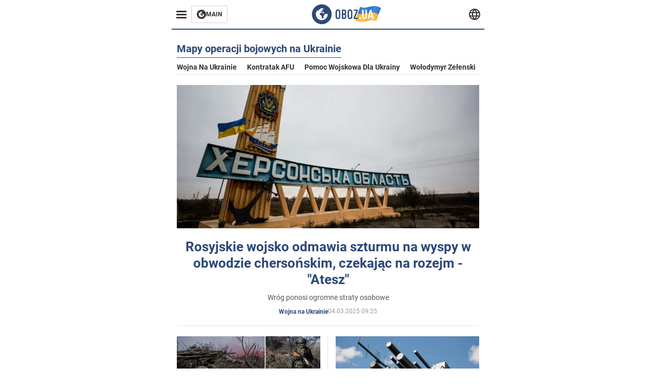

--- FILE ---
content_type: text/html; charset=utf-8
request_url: https://pol.obozrevatel.com/tag-maps-of-combat-operations-in-ukraine.html
body_size: 13857
content:
<!DOCTYPE html><html lang="pl"><head><meta charSet="utf-8"><meta name="viewport" content="width=device-width, initial-scale=1.0, maximum-scale=1"><meta name="theme-color" content="#161A26"><link rel="dns-prefetch" href="//securepubads.g.doubleclick.net"><link rel="preconnect" href="//securepubads.g.doubleclick.net"><link rel="dns-prefetch" href="//cm.g.doubleclick.net"><link rel="preconnect" href="//cm.g.doubleclick.net"><title>Mapy operacji bojowych na Ukrainie - latest news online, all publications | OBOZ.UA</title><meta name="description" content="Mapy operacji bojowych na Ukrainie - latest related news ✔️ Read the all publications on the OBOZ.UA website ✔️ Only relevant information"><meta property="og:type" content="website"><meta property="og:title" content="Mapy operacji bojowych na Ukrainie - latest news online, all publications | OBOZ.UA"><meta property="og:description" content="Mapy operacji bojowych na Ukrainie - latest related news ✔️ Read the all publications on the OBOZ.UA website ✔️ Only relevant information"><meta property="og:site_name" content="OBOZ.UA"><meta property="og:image" content="https://i2.obozrevatel.com/news/2000/1/1/default.jpg?size=2010x1050"><meta property="og:image:type" content="image/jpg"><meta property="og:image:width" content="2010px"><meta property="og:image:height" content="1050px"><meta property="og:url" content="https://pol.obozrevatel.com/tag-maps-of-combat-operations-in-ukraine.html"><meta name="twitter:card" content="summary_large_image"><meta name="twitter:title" content="Mapy operacji bojowych na Ukrainie - latest news online, all publications | OBOZ.UA"><meta name="twitter:description" content="Mapy operacji bojowych na Ukrainie - latest related news ✔️ Read the all publications on the OBOZ.UA website ✔️ Only relevant information"><meta name="twitter:image" content="https://i2.obozrevatel.com/news/2000/1/1/default.jpg?size=2010x1050"><meta name="twitter:dnt" content="on"><link rel="canonical" href="https://pol.obozrevatel.com/tag-maps-of-combat-operations-in-ukraine.html"><link rel="alternate" hrefLang="en" href="https://eng.obozrevatel.com/tag-maps-of-combat-operations-in-ukraine.html"><link rel="alternate" hrefLang="pl" href="https://pol.obozrevatel.com/tag-maps-of-combat-operations-in-ukraine.html"><script type="application/ld+json">{"@context":"https://schema.org","@type":"BreadcrumbList","itemListElement":[{"@type":"ListItem","position":1,"item":{"@id":"https://pol.obozrevatel.com/","name":"OBOZ.UA"}},{"@type":"ListItem","position":2,"item":{"@id":"https://pol.obozrevatel.com/tag-maps-of-combat-operations-in-ukraine.html","name":"Mapy operacji bojowych na Ukrainie"}}]}</script><script>var _Oboz_News_pageType = "Tag";</script><script>
                    var viewport = Math.floor(window.innerWidth / 50) * 50;
                    var notsyCmd = window.notsyCmd || [];
                    notsyCmd.push(function (){
                        window.notsyInit({
                            
                            "page":"section_main_desktop",
                            "targeting":[
                                ["pageType","tag"],
                                ["platform","desktop"],
                                ["language", "pl"],
                                ["domain", "pol.obozrevatel.com"],
                                ["viewport", viewport],
                                ["page_view_count", null],
                                ,
                                ,
                                ,
                                ,
                                ,
                            ].filter(Boolean)
                        })
                    })
                </script><link rel="preload" href="https://fonts.gstatic.com/s/roboto/v20/KFOkCnqEu92Fr1Mu51xMIzIFKw.woff2" as="font" type="font/woff2" crossOrigin="anonymous"><link rel="preload" href="https://fonts.gstatic.com/s/roboto/v20/KFOkCnqEu92Fr1Mu51xIIzI.woff2" as="font" type="font/woff2" crossOrigin="anonymous"><link rel="preload" href="https://fonts.gstatic.com/s/roboto/v20/KFOmCnqEu92Fr1Mu5mxKOzY.woff2" as="font" type="font/woff2" crossOrigin="anonymous"><link rel="preload" href="https://fonts.gstatic.com/s/roboto/v20/KFOmCnqEu92Fr1Mu4mxK.woff2" as="font" type="font/woff2" crossOrigin="anonymous"><link rel="preload" href="https://fonts.gstatic.com/s/roboto/v20/KFOlCnqEu92Fr1MmWUlfABc4EsA.woff2" as="font" type="font/woff2" crossOrigin="anonymous"><link rel="preload" href="https://fonts.gstatic.com/s/roboto/v20/KFOlCnqEu92Fr1MmWUlfBBc4.woff2" as="font" type="font/woff2" crossOrigin="anonymous"><link rel="preload" href="https://fonts.gstatic.com/s/ptsans/v16/jizaRExUiTo99u79D0KExQ.woff2" as="font" type="font/woff2" crossOrigin="anonymous"><link rel="preload" href="https://cdn2.obozrevatel.com/commons/index.min.css?v=965878200" as="style"><link rel="preload" href="https://cdn2.obozrevatel.com/commons/index.min.js?v=965878200" as="script"><link rel="preload" href="https://cdn2.obozrevatel.com/libs/lazyLoaderImage/index.min.js?v=965878200" as="script"><link rel="preload" href="https://securepubads.g.doubleclick.net/tag/js/gpt.js" as="script"><link rel="alternate" type="application/rss+xml" title="Obozrevatel | Najnowsze wiadomości" href="https://pol.obozrevatel.com/api/media/out/rss/lastnews.xml"><link rel="shortcut icon" href="https://cdn2.obozrevatel.com/img/favicons/favicon.ico" type="image/x-icon"><link rel="apple-touch-icon" href="https://cdn2.obozrevatel.com/img/favicons/favicon-72x72.png"><link rel="apple-touch-icon" sizes="96x96" href="https://cdn2.obozrevatel.com/img/favicons/favicon-96x96.png"><link rel="apple-touch-icon" sizes="128x128" href="https://cdn2.obozrevatel.com/img/favicons/favicon-128x128.png"><link rel="apple-touch-icon" sizes="144x144" href="https://cdn2.obozrevatel.com/img/favicons/favicon-144x144.png"><link rel="apple-touch-icon-precomposed" href="https://cdn2.obozrevatel.com/img/favicons/favicon-72x72.png"><link rel="apple-touch-icon-precomposed" sizes="96x96" href="https://cdn2.obozrevatel.com/img/favicons/favicon-96x96.png"><link rel="apple-touch-icon-precomposed" sizes="128x128" href="https://cdn2.obozrevatel.com/img/favicons/favicon-128x128.png"><link rel="apple-touch-icon-precomposed" sizes="144x144" href="https://cdn2.obozrevatel.com/img/favicons/favicon-144x144.png"><link rel="stylesheet" href="https://cdn2.obozrevatel.com/commons/index.min.css?v=965878200"><script>var _Oboz_Core_env = "production";var _Oboz_context = {"cookie":{"cookie":"","parsedCookie":{},"newCookie":{"oboz_trafficSource":{"value":"direct","options":{"path":"/","max-age":1800,"domain":".obozrevatel.com"}},"oboz_userPageViewCount":{"value":"1","options":{"path":"/","max-age":1800,"domain":".obozrevatel.com"}}}},"httpRequestHeaders":{"host":"pol.obozrevatel.com","x-request-id":"a7b22c4be6e30f2f177a61bdec323dd2","x-real-ip":"104.23.243.24","x-forwarded-for":"104.23.243.24","x-forwarded-host":"pol.obozrevatel.com","x-forwarded-port":"80","x-forwarded-proto":"http","x-forwarded-scheme":"http","x-scheme":"http","x-original-forwarded-for":"3.145.128.183","x-platform-device":"desktop","sec-fetch-site":"none","sec-fetch-mode":"navigate","accept-encoding":"gzip, br","sec-fetch-dest":"document","cf-ray":"9c1db615b93fc235-CMH","sec-fetch-user":"?1","pragma":"no-cache","cache-control":"no-cache","upgrade-insecure-requests":"1","user-agent":"Mozilla/5.0 (Macintosh; Intel Mac OS X 10_15_7) AppleWebKit/537.36 (KHTML, like Gecko) Chrome/131.0.0.0 Safari/537.36; ClaudeBot/1.0; +claudebot@anthropic.com)","accept":"text/html,application/xhtml+xml,application/xml;q=0.9,image/webp,image/apng,*/*;q=0.8,application/signed-exchange;v=b3;q=0.9","cdn-loop":"cloudflare; loops=1","cf-connecting-ip":"3.145.128.183","cf-ipcountry":"US","cf-visitor":"{\"scheme\":\"https\"}"},"langCode":"pl","languages":[],"platform":"desktop","url":"https://pol.obozrevatel.com/tag-maps-of-combat-operations-in-ukraine.html","defaultLangCode":"en","isAmp":false,"domain":"media","ampUrl":"","homeUrl":"https://pol.obozrevatel.com/","homeUrlDefault":"https://pol.obozrevatel.com/","pageUrls":{"en":{"url":"https://eng.obozrevatel.com/tag-maps-of-combat-operations-in-ukraine.html","rssLastNews":"https://eng.obozrevatel.com/api/media/out/rss/lastnews.xml"},"pl":{"url":"https://pol.obozrevatel.com/tag-maps-of-combat-operations-in-ukraine.html","rssLastNews":"https://pol.obozrevatel.com/api/media/out/rss/lastnews.xml"}}};</script></head><body><noscript><iframe height="0" width="0" style="display:none;visibility:hidden" src="https://www.googletagmanager.com/ns.html?id=GTM-5ZV62SC"></iframe></noscript><svg display="none"><symbol id="common-views" viewBox="-2 -2 32 21"><path fill="currentColor" d="M14,0C6.3,0,0,4.7,0,10.7a5.4,5.4,0,0,0,.3,1.9C1.2,8.8,5,5.7,10.1,4.5A7.2,7.2,0,0,0,7.4,10,6.8,6.8,0,0,0,14,17a6.8,6.8,0,0,0,6.6-7,7.3,7.3,0,0,0-2.5-5.5c4.9,1.1,8.8,4.3,9.8,8.1,0-.7.1-1.4.1-1.9C28,4.7,21.7,0,14,0Z"></path></symbol><symbol id="common-arrowLeft" viewBox="0 0 16 45"><path d="M12.4238 43.2222C12.8379 43.9394 13.7555 44.1854 14.4729 43.7712C15.1903 43.3571 15.436 42.4394 15.0219 41.7222L3.93988 22.5276L15.0254 3.32639C15.4398 2.60904 15.1937 1.69113 14.4765 1.27752C13.7593 0.863908 12.8419 1.1094 12.4275 1.82676L0.927643 21.7453C0.657071 22.2169 0.651494 22.8319 0.923831 23.3036L12.4238 43.2222Z" fill="currentColor"></path></symbol><symbol id="common-more" viewBox="0 0 25 24" fill="currentColor" xmlns="http://www.w3.org/2000/svg"><circle cx="4.66602" cy="12" r="2"></circle><circle cx="12.666" cy="12" r="2"></circle><circle cx="20.666" cy="12" r="2"></circle></symbol></svg><header class="header"><div class="header_warpp"><div class="header_menu"><div class="header_menuWrapp"><button class="header_menuBtn"><span class="header_menuIcon"></span></button><div class="btn_main"><div class="btn_mainIcon"><svg xmlns="http://www.w3.org/2000/svg" width="18" height="18" viewBox="0 0 18 18" fill="none"><path d="M8.99996 0C4.04036 0 0 4.019 0 9C0 13.981 4.04036 18 8.99996 18C13.9809 18 17.9999 13.9596 17.9999 9C18.0213 4.019 13.9809 0 8.99996 0ZM14.3871 9.23515C14.2375 12.0998 11.8859 14.3658 8.97858 14.3658C5.98572 14.3658 3.57005 11.9501 3.57005 8.95724C3.57005 7.78147 3.93347 6.69121 4.5748 5.81473C4.85271 5.42993 5.23751 5.38717 5.34439 5.40855C5.34439 5.40855 5.38715 5.49406 5.45128 5.6437C5.51541 5.79335 5.60092 5.87886 5.70781 5.87886C5.85745 5.87886 5.98572 5.72922 6.11399 5.42993C6.26363 5.04513 6.45603 4.7886 6.62705 4.63895C6.81945 4.48931 6.99047 4.38242 7.18286 4.31829C7.247 4.29691 7.31113 4.29691 7.37526 4.27553C7.46077 4.25416 7.5249 4.2114 7.5249 4.16865C7.5249 4.06176 7.48215 3.97625 7.37526 3.89074C7.82419 3.69834 8.40139 3.59145 9.08547 3.59145C9.70542 3.59145 10.0475 3.67696 10.0475 3.67696C10.5178 3.80523 10.8598 4.019 10.8384 4.16865C10.8171 4.31829 10.6033 4.4038 10.3681 4.36104C10.133 4.31829 9.7268 4.51069 9.47026 4.74584C9.21373 4.981 9.04271 5.28028 9.08547 5.38717C9.12822 5.49406 9.23511 5.62233 9.27787 5.62233C9.342 5.6437 9.40613 5.70784 9.44889 5.77197C9.49164 5.8361 9.57715 5.85748 9.61991 5.81473C9.68404 5.77197 9.7268 5.66508 9.70542 5.53682C9.70542 5.42993 9.81231 5.23753 9.96195 5.13064C10.1116 5.02375 10.2185 5.08789 10.2185 5.28028C10.2185 5.47268 10.133 5.72922 10.0261 5.8361C9.94057 5.96437 9.68404 6.13539 9.47026 6.2209C9.25649 6.30641 8.59378 6.19952 8.42276 6.43468C8.31588 6.58432 8.65792 6.73397 8.44414 6.84085C8.31588 6.90499 8.16623 6.84086 8.1021 6.96912C8.03797 7.09739 7.99521 7.33254 8.1021 7.41805C8.23036 7.54632 8.61516 7.3753 8.63654 7.22565C8.65792 7.05463 8.80756 7.05463 8.91445 7.07601C9.02133 7.09739 9.17098 7.05463 9.23511 6.9905C9.29924 6.92637 9.44889 6.92637 9.5344 6.9905C9.61991 7.05463 9.74817 7.20428 9.76955 7.33254C9.81231 7.43943 9.83368 7.52494 9.68404 7.61045C9.61991 7.65321 9.64128 7.71734 9.70542 7.73872C9.76955 7.78147 9.96195 7.7601 10.0261 7.71734C10.0902 7.67458 10.133 7.54632 10.1543 7.48218C10.1757 7.41805 10.2826 7.46081 10.3467 7.43943C10.4109 7.39667 10.3681 7.3753 10.2826 7.24703C10.1757 7.11876 9.98333 7.07601 9.96195 6.84085C9.94057 6.75534 10.1543 6.73397 10.3681 6.73397C10.5605 6.73397 10.7743 6.94774 10.8171 7.20428C10.8598 7.46081 10.9667 7.65321 11.0522 7.65321C11.1377 7.65321 11.1377 8.08076 10.9881 8.12352C10.8384 8.16627 10.4964 8.18765 10.2185 8.10214C9.7268 7.97387 9.1496 7.84561 8.97858 7.82423C8.78618 7.80285 8.63654 7.65321 8.4869 7.63183C8.18761 7.58907 7.82419 7.90974 7.82419 7.90974C7.43939 8.038 7.18286 8.31591 7.11873 8.55107C7.07598 8.78622 7.09735 9.12827 7.16149 9.29929C7.22562 9.47031 7.52491 9.66271 7.80281 9.72684C8.08072 9.79097 8.50827 10.133 8.7648 10.4964C8.9572 11.266 9.04271 11.9074 9.04271 11.9074C9.10685 12.399 9.25649 12.8694 9.40613 12.9549C9.55577 13.0618 10.1971 12.9121 10.4109 12.4846C10.646 12.057 10.5605 10.9026 10.6247 10.6675C10.6888 10.4537 11.3301 9.962 11.3729 9.74822C11.4156 9.55582 11.3301 9.27791 11.3301 9.27791C11.1377 8.82898 11.0094 8.44418 11.0522 8.4228C11.095 8.40143 11.2232 8.59382 11.3301 8.87173C11.437 9.12827 11.7149 9.29929 11.9073 9.21378C12.1211 9.12827 12.1425 8.82898 11.9928 8.50831C12.4845 8.46556 12.9762 8.46556 13.4037 8.50831C13.8313 8.55107 14.1947 8.72209 14.2802 8.8076C14.3871 9.08551 14.3871 9.23515 14.3871 9.23515Z" fill="#333333"></path></svg></div><div class="btn_mainTitle">MAIN</div><a class="btn_mainLink" href="https://www.obozrevatel.com/" target="_blank"></a></div></div><nav class="header_menuNav"><div class="header_menuList"><div class="header_menuLogo"><a class="header_menuLogoLink" href="https://pol.obozrevatel.com/"></a><img class="header_menuLogoImg" src="https://cdn2.obozrevatel.com/img/Logo_Blue_Flag.svg" alt="logo"></div></div></nav></div><div class="header_content"><div class="header_logo"><img src="https://cdn2.obozrevatel.com/img/Logo_Blue_Flag.svg" alt="logo"><a class="header_logoLink" href="https://pol.obozrevatel.com/"></a></div><nav class="header_lineMenu adaptiveLine --default"><div class="header_lineMenuItems adaptiveLine_items"></div><div class="header_lineMenuNavItemMore adaptiveLine_more header_lineMenuNavItem"><div class="navItemMore moreBtn opener"><div class="icon --icon-more"><svg xmlns="http://www.w3.org/2000/svg" version="1.1" preserveAspectRatio="xMinYMin" fill="none"><use href="#common-more"></use></svg></div></div><div class="navItemMore_items more_items"></div></div></nav></div><div class="header_lang "><div class="header_langBtn"><div class="socialIcon --planet"><svg width="22" height="22" viewBox="0 0 22 22" fill="none" xmlns="http://www.w3.org/2000/svg"><g clip-path="url(#clip0_225_1412)"><path fill-rule="evenodd" clip-rule="evenodd" d="M4.63095 2.03241C6.49216 0.711213 8.71814 0.00146484 11.0006 0.00146484C13.2831 0.00146484 15.5091 0.711213 17.3703 2.03241C19.2315 3.35361 20.6358 5.22086 21.3887 7.37557L21.3888 7.37582C21.7854 8.51164 22.0002 9.73187 22.0002 10.9998H20.9625L22.0002 10.9986C22.0002 10.999 22.0002 10.9994 22.0002 10.9998C22.0015 12.2336 21.7949 13.4589 21.3891 14.6241L21.3887 14.6251C20.6358 16.7798 19.2315 18.6471 17.3703 19.9683C15.5091 21.2895 13.2831 21.9992 11.0006 21.9992C8.71814 21.9992 6.49216 21.2895 4.63095 19.9683C2.76975 18.6471 1.36543 16.7798 0.612508 14.6251L0.612137 14.624C0.206389 13.4588 -0.000218116 12.2336 0.000981759 10.9998C-0.000152653 9.76628 0.206461 8.54143 0.612157 7.37657L0.612508 7.37557C1.36543 5.22086 2.76975 3.35361 4.63095 2.03241ZM11.0006 2.07687C9.14862 2.07687 7.34247 2.65275 5.83229 3.72477C4.73582 4.50311 3.83478 5.51502 3.18957 6.68018H18.8117C18.1664 5.51502 17.2654 4.50311 16.1689 3.72477C14.6588 2.65275 12.8526 2.07687 11.0006 2.07687ZM2.36101 8.75558C2.17151 9.48722 2.07561 10.241 2.07638 10.9987V11.0009C2.07557 11.759 2.17148 12.5131 2.36105 13.2451H19.6402C19.8298 12.5131 19.9257 11.759 19.9248 11.0009V10.9998C19.9248 10.2234 19.826 9.47148 19.6405 8.75558H2.36101ZM18.8117 15.3205C18.1664 16.4856 17.2654 17.4976 16.1689 18.2759C14.6588 19.3479 12.8526 19.9238 11.0006 19.9238C9.14862 19.9238 7.34247 19.3479 5.83229 18.2759C4.73582 17.4976 3.83478 16.4856 3.18957 15.3205H18.8117Z" fill="#333333"></path><path fill-rule="evenodd" clip-rule="evenodd" d="M11.0005 0.000488281C11.2757 0.000488281 11.5397 0.109817 11.7343 0.304424C17.6407 6.21087 17.6407 15.7894 11.7343 21.6958C11.5397 21.8904 11.2757 21.9997 11.0005 21.9997C10.7253 21.9997 10.4614 21.8904 10.2667 21.6958C4.3603 15.7894 4.3603 6.21087 10.2667 0.304424C10.4614 0.109817 10.7253 0.000488281 11.0005 0.000488281ZM11.0005 2.56826C15.1181 7.42239 15.1181 14.5778 11.0005 19.432C6.88292 14.5778 6.88292 7.42239 11.0005 2.56826Z" fill="#333333"></path></g><defs><clipPath id="clip0_225_1412"><rect width="22" height="22" fill="white"></rect></clipPath></defs></svg></div></div><div class="header_langList"><div class="header_langItem"><a class="header_langLink" href="https://eng.obozrevatel.com/tag-maps-of-combat-operations-in-ukraine.html"></a><span class="header_langTitle">English</span></div><div class="header_langItem"><a class="header_langLink" href="https://www.obozrevatel.com/rus/"></a><span class="header_langTitle">русский</span></div><div class="header_langItem"><a class="header_langLink" href="https://www.obozrevatel.com/"></a><span class="header_langTitle">Українська</span></div></div></div></div></header><main class="main"><aside class="asideBanner"><div class="asideBanner_item"></div></aside><div class="main_content"><div class="sectionTop"><article class="sectionTopHeding"><div class="sectionTopHeding_title"><h1 class="sectionPage_h1">Mapy operacji bojowych na Ukrainie</h1></div><div class="sectionTopHeding_list"><a href="https://pol.obozrevatel.com/tag-war-in-ukraine.html" class="sectionTopHeding_link">Wojna na Ukrainie</a><a href="https://pol.obozrevatel.com/tag-ukrainian-armed-forces-counter-offensive.html" class="sectionTopHeding_link">Kontratak AFU</a><a href="https://pol.obozrevatel.com/tag-military-aid-to-ukraine.html" class="sectionTopHeding_link">Pomoc wojskowa dla Ukrainy</a><a href="https://pol.obozrevatel.com/person-vladimir-zelensky.html" class="sectionTopHeding_link">Wołodymyr Zełenski</a></div></article><div class="sectionTop_grid"><div class="sectionTop_gridItem"><div class="card --large --textCenter"><div class="card_img"><picture class="card_picture"><source media="(max-width:768px)" srcSet="https://i2.obozrevatel.com/news/2025/3/4/00240000-0aff-0242-d6cb-08dac5ae0b6ew1200r1.jpg?size=345x163"><source media="(max-width:1320px)" srcSet="https://i2.obozrevatel.com/news/2025/3/4/00240000-0aff-0242-d6cb-08dac5ae0b6ew1200r1.jpg?size=555x263"><img src="https://i2.obozrevatel.com/news/2025/3/4/00240000-0aff-0242-d6cb-08dac5ae0b6ew1200r1.jpg?size=690x326" alt="Rosyjskie wojsko odmawia szturmu na wyspy w obwodzie chersońskim, czekając na rozejm - &quot;Atesz&quot;" loading="lazy"></picture><a class="card_imgLink" href="https://pol.obozrevatel.com/section-war/news-russian-military-refuses-to-storm-islands-in-kherson-region-waiting-for-truce-atesh-04-03-2025.html"></a></div><div class="card_content"><h2 class="card_title"><a class="card_titleLink" href="https://pol.obozrevatel.com/section-war/news-russian-military-refuses-to-storm-islands-in-kherson-region-waiting-for-truce-atesh-04-03-2025.html">Rosyjskie wojsko odmawia szturmu na wyspy w obwodzie chersońskim, czekając na rozejm - "Atesz"</a></h2><div class="card_desc"> Wróg ponosi ogromne straty osobowe </div><div class="card_info"><div class="card_label"><a class="card_labelLink" href="https://pol.obozrevatel.com/section-war/">Wojna na Ukrainie</a></div><time class="card_time">04.03.2025 09:25</time><div class="reaction"></div></div></div></div></div><div class="sectionTop_gridItem"><div class="card"><div class="card_img"><picture class="card_picture"><source media="(max-width:768px)" srcSet="https://i2.obozrevatel.com/news/2025/1/7/filestoragetemp-1.jpg?size=345x163"><source media="(max-width:1320px)" srcSet="https://i2.obozrevatel.com/news/2025/1/7/filestoragetemp-1.jpg?size=262x124"><img src="https://i2.obozrevatel.com/news/2025/1/7/filestoragetemp-1.jpg?size=330x156" alt="Siły Zbrojne Ukrainy rozszerzają sukces taktyczny, podczas gdy Rosjanie cierpią z powodu uderzeń dalekiego zasięgu na tyłach: ISW o sytuacji w obwodzie kurskim" loading="lazy"></picture><a class="card_imgLink" href="https://pol.obozrevatel.com/section-war/news-afu-expands-tactical-success-while-the-russians-suffer-from-long-range-strikes-in-rear-areas-isw-on-the-situation-in-kursk-region-07-01-2025.html"></a></div><div class="card_content"><h2 class="card_title"><a class="card_titleLink" href="https://pol.obozrevatel.com/section-war/news-afu-expands-tactical-success-while-the-russians-suffer-from-long-range-strikes-in-rear-areas-isw-on-the-situation-in-kursk-region-07-01-2025.html">Siły Zbrojne Ukrainy rozszerzają sukces taktyczny, podczas gdy Rosjanie cierpią z powodu uderzeń dalekiego zasięgu na tyłach: ISW o sytuacji w obwodzie kurskim</a></h2><div class="card_info"><div class="card_label"><a class="card_labelLink" href="https://pol.obozrevatel.com/section-war/">Wojna na Ukrainie</a></div><time class="card_time">07.01.2025 14:28</time><div class="reaction"></div></div></div></div></div><div class="sectionTop_gridItem"><div class="card"><div class="card_img"><picture class="card_picture"><source media="(max-width:768px)" srcSet="https://i2.obozrevatel.com/news/2025/1/6/36963235013403258099182687027517140265256375n.jpg?size=345x163"><source media="(max-width:1320px)" srcSet="https://i2.obozrevatel.com/news/2025/1/6/36963235013403258099182687027517140265256375n.jpg?size=262x124"><img src="https://i2.obozrevatel.com/news/2025/1/6/36963235013403258099182687027517140265256375n.jpg?size=330x156" alt="Rosja wpadła w panikę z powodu zdolności Sił Obronnych do walki elektronicznej: ISW wyjaśnił, co to oznacza" loading="lazy"></picture><a class="card_imgLink" href="https://pol.obozrevatel.com/section-war/news-russia-panicked-because-of-the-electronic-warfare-capabilities-of-the-defense-forces-isw-explained-what-it-means-06-01-2025.html"></a></div><div class="card_content"><h2 class="card_title"><a class="card_titleLink" href="https://pol.obozrevatel.com/section-war/news-russia-panicked-because-of-the-electronic-warfare-capabilities-of-the-defense-forces-isw-explained-what-it-means-06-01-2025.html">Rosja wpadła w panikę z powodu zdolności Sił Obronnych do walki elektronicznej: ISW wyjaśnił, co to oznacza</a></h2><div class="card_info"><div class="card_label"><a class="card_labelLink" href="https://pol.obozrevatel.com/section-war/">Wojna na Ukrainie</a></div><time class="card_time">06.01.2025 17:02</time><div class="reaction"></div></div></div></div></div><div class="sectionTop_gridItem"><div class="card"><div class="card_img"><picture class="card_picture"><source media="(max-width:768px)" srcSet="https://i2.obozrevatel.com/news/2025/1/4/gettyimages-tehnika-z-rosijskimi-vijskovimi-znakami-pid-chas-vistavki.jpg?size=345x163"><source media="(max-width:1320px)" srcSet="https://i2.obozrevatel.com/news/2025/1/4/gettyimages-tehnika-z-rosijskimi-vijskovimi-znakami-pid-chas-vistavki.jpg?size=262x124"><img src="https://i2.obozrevatel.com/news/2025/1/4/gettyimages-tehnika-z-rosijskimi-vijskovimi-znakami-pid-chas-vistavki.jpg?size=330x156" alt="Rosyjskie dowództwo w obwodzie donieckim nakazało swoim wojskowym korzystanie z cywilnego sprzętu: Atesh wyjaśnia, co to oznacza" loading="lazy"></picture><a class="card_imgLink" href="https://pol.obozrevatel.com/section-war/news-russian-command-in-donetsk-region-ordered-its-military-to-use-civilian-equipment-atesh-explains-what-it-means-04-01-2025.html"></a></div><div class="card_content"><h2 class="card_title"><a class="card_titleLink" href="https://pol.obozrevatel.com/section-war/news-russian-command-in-donetsk-region-ordered-its-military-to-use-civilian-equipment-atesh-explains-what-it-means-04-01-2025.html">Rosyjskie dowództwo w obwodzie donieckim nakazało swoim wojskowym korzystanie z cywilnego sprzętu: Atesh wyjaśnia, co to oznacza</a></h2><div class="card_info"><div class="card_label"><a class="card_labelLink" href="https://pol.obozrevatel.com/section-war/">Wojna na Ukrainie</a></div><time class="card_time">04.01.2025 15:50</time><div class="reaction"></div></div></div></div></div><div class="sectionTop_gridItem"><div class="card"><div class="card_img"><picture class="card_picture"><source media="(max-width:768px)" srcSet="https://i2.obozrevatel.com/news/2025/1/3/19904580890012777131920x10728000f40a497909ed4dd5154345af9d1bd725.jpg?size=345x163"><source media="(max-width:1320px)" srcSet="https://i2.obozrevatel.com/news/2025/1/3/19904580890012777131920x10728000f40a497909ed4dd5154345af9d1bd725.jpg?size=262x124"><img src="https://i2.obozrevatel.com/news/2025/1/3/19904580890012777131920x10728000f40a497909ed4dd5154345af9d1bd725.jpg?size=330x156" alt="Siły Zbrojne Ukrainy uderzają w kwaterę główną wroga w Lgowie w obwodzie kurskim: według doniesień zginął podpułkownik, zastępca dowódcy i 17 żołnierzy. Zdjęcie i szczegóły" loading="lazy"></picture><a class="card_imgLink" href="https://pol.obozrevatel.com/section-war/news-afu-hits-enemy-headquarters-in-lgov-kursk-region-lieutenant-colonel-battalion-commander-and-17-servicemen-reportedly-killed-photo-and-details-03-01-2025.html"></a></div><div class="card_content"><h2 class="card_title"><a class="card_titleLink" href="https://pol.obozrevatel.com/section-war/news-afu-hits-enemy-headquarters-in-lgov-kursk-region-lieutenant-colonel-battalion-commander-and-17-servicemen-reportedly-killed-photo-and-details-03-01-2025.html">Siły Zbrojne Ukrainy uderzają w kwaterę główną wroga w Lgowie w obwodzie kurskim: według doniesień zginął podpułkownik, zastępca dowódcy i 17 żołnierzy. Zdjęcie i szczegóły</a></h2><div class="card_info"><div class="card_label"><a class="card_labelLink" href="https://pol.obozrevatel.com/section-war/">Wojna na Ukrainie</a></div><time class="card_time">03.01.2025 11:13</time><div class="reaction"></div></div></div></div></div></div></div><div class="sectionCol"><div class="sectionCol_item"><div class="section --grid"><article class="sectionHeding"><h2 class="sectionHeding_h2">Inne wiadomości</h2></article><div class="section_list "><div class="section_item"><div class="card --middle"><div class="card_img"><picture class="card_picture"><source media="(max-width:768px)" srcSet="https://i2.obozrevatel.com/news/2025/1/2/cc8e17e-7.jpg?size=345x163"><source media="(max-width:1320px)" srcSet="https://i2.obozrevatel.com/news/2025/1/2/cc8e17e-7.jpg?size=360x171"><img src="https://i2.obozrevatel.com/news/2025/1/2/cc8e17e-7.jpg?size=450x213" alt="Jedna z najtrudniejszych misji 2024 roku: Wywiad Obronny Ukrainy pokazuje ekskluzywny materiał z Wowczańska" loading="lazy"></picture><a class="card_imgLink" href="https://pol.obozrevatel.com/section-war/news-one-of-the-most-difficult-missions-of-2024-diu-shows-exclusive-footage-from-vovchansk-02-01-2025.html"></a></div><div class="card_content"><h2 class="card_title"><a class="card_titleLink" href="https://pol.obozrevatel.com/section-war/news-one-of-the-most-difficult-missions-of-2024-diu-shows-exclusive-footage-from-vovchansk-02-01-2025.html">Jedna z najtrudniejszych misji 2024 roku: Wywiad Obronny Ukrainy pokazuje ekskluzywny materiał z Wowczańska</a></h2><div class="card_info"><div class="card_label"><a class="card_labelLink" href="https://pol.obozrevatel.com/section-war/">Wojna na Ukrainie</a></div><time class="card_time">02.01.2025 13:48</time><div class="reaction"></div></div></div></div></div><div class="section_item"><div class="card --middle"><div class="card_img"><picture class="card_picture"><source media="(max-width:768px)" srcSet="https://i2.obozrevatel.com/news/2025/1/1/iss2812404221-2.jpg?size=345x163"><source media="(max-width:1320px)" srcSet="https://i2.obozrevatel.com/news/2025/1/1/iss2812404221-2.jpg?size=360x171"><img src="https://i2.obozrevatel.com/news/2025/1/1/iss2812404221-2.jpg?size=450x213" alt="Rosja zajęła 4 168 kilometrów kwadratowych kosztem setek tysięcy zabitych żołnierzy: ISW pokazało, jak zmieniła się mapa wojny na Ukrainie w ciągu roku" loading="lazy"></picture><a class="card_imgLink" href="https://pol.obozrevatel.com/section-war/news-russia-seized-4168-square-kilometers-at-the-expense-of-hundreds-of-thousands-dead-soldiers-isw-showed-how-the-map-of-ukraine-war-has-changed-over-the-year-01-01-2025.html"></a></div><div class="card_content"><h2 class="card_title"><a class="card_titleLink" href="https://pol.obozrevatel.com/section-war/news-russia-seized-4168-square-kilometers-at-the-expense-of-hundreds-of-thousands-dead-soldiers-isw-showed-how-the-map-of-ukraine-war-has-changed-over-the-year-01-01-2025.html">Rosja zajęła 4 168 kilometrów kwadratowych kosztem setek tysięcy zabitych żołnierzy: ISW pokazało, jak zmieniła się mapa wojny na Ukrainie w ciągu roku</a></h2><div class="card_info"><div class="card_label"><a class="card_labelLink" href="https://pol.obozrevatel.com/section-war/">Wojna na Ukrainie</a></div><time class="card_time">01.01.2025 12:32</time><div class="reaction"></div></div></div></div></div><div class="section_item"><div class="card --horizontal"><div class="card_img"><picture class="card_picture"><source media="(max-width:768px)" srcSet="https://i2.obozrevatel.com/news/2024/12/26/mobilizatsiyapoligongettyimages1244125704111300x820131300x820151200x67.jpg?size=345x163"><source media="(max-width:1320px)" srcSet="https://i2.obozrevatel.com/news/2024/12/26/mobilizatsiyapoligongettyimages1244125704111300x820131300x820151200x67.jpg?size=360x171"><img src="https://i2.obozrevatel.com/news/2024/12/26/mobilizatsiyapoligongettyimages1244125704111300x820131300x820151200x67.jpg?size=450x213" alt="Rosyjscy okupanci" loading="lazy"></picture><a class="card_imgLink" href="https://pol.obozrevatel.com/section-war/news-the-russian-command-does-not-take-the-bodies-of-the-occupiers-after-the-assaults-in-kherson-region-atesh-gave-the-reason-26-12-2024.html"></a></div><div class="card_content"><h2 class="card_title"><a class="card_titleLink" href="https://pol.obozrevatel.com/section-war/news-the-russian-command-does-not-take-the-bodies-of-the-occupiers-after-the-assaults-in-kherson-region-atesh-gave-the-reason-26-12-2024.html">Rosyjskie dowództwo nie zabiera ciał okupantów po szturmach w obwodzie chersońskim: Atesz podał powód</a></h2><div class="card_info"><div class="card_label"><a class="card_labelLink" href="https://pol.obozrevatel.com/section-war/">Wojna na Ukrainie</a></div><time class="card_time">26.12.2024 13:41</time><div class="reaction"></div></div></div></div></div><div class="section_item"><aside class="banner --size_330x280"><div class="banner_title">REKLAMA</div><div class="OBZ_ITC_300"></div></aside></div><div class="section_item"><div class="card --extraLarge --textCenter"><div class="card_img"><picture class="card_picture"><source media="(max-width:768px)" srcSet="https://i2.obozrevatel.com/news/2024/11/27/donechchina-obstril.jpg?size=345x163"><source media="(max-width:1320px)" srcSet="https://i2.obozrevatel.com/news/2024/11/27/donechchina-obstril.jpg?size=750x356"><img src="https://i2.obozrevatel.com/news/2024/11/27/donechchina-obstril.jpg?size=930x441" alt="&quot;Prawie wszystko zostało zniszczone, wróg posuwa się naprzód&quot;: Obwodowa Administracja Wojskowa opowiedziała o sytuacji w obwodzie donieckim" loading="lazy"></picture><a class="card_imgLink" href="https://pol.obozrevatel.com/section-war/news-almost-everything-has-been-destroyed-the-enemy-is-advancing-rma-told-about-the-situation-in-donetsk-region-27-11-2024.html"></a></div><div class="card_content"><h2 class="card_title"><a class="card_titleLink" href="https://pol.obozrevatel.com/section-war/news-almost-everything-has-been-destroyed-the-enemy-is-advancing-rma-told-about-the-situation-in-donetsk-region-27-11-2024.html">"Prawie wszystko zostało zniszczone, wróg posuwa się naprzód": Obwodowa Administracja Wojskowa opowiedziała o sytuacji w obwodzie donieckim</a></h2><div class="card_desc"> Walki o Pokrowsk mogą się wkrótce rozpocząć </div><div class="card_info"><div class="card_label"><a class="card_labelLink" href="https://pol.obozrevatel.com/section-war/">Wojna na Ukrainie</a></div><time class="card_time">27.11.2024 20:00</time><div class="reaction"></div></div></div></div></div><div class="section_item"><div class="card --large"><div class="card_img"><picture class="card_picture"><source media="(max-width:768px)" srcSet="https://i2.obozrevatel.com/news/2024/11/15/81.jpg?size=345x163"><source media="(max-width:1320px)" srcSet="https://i2.obozrevatel.com/news/2024/11/15/81.jpg?size=490x232"><img src="https://i2.obozrevatel.com/news/2024/11/15/81.jpg?size=610x289" alt="Walki trwają w całym mieście i na przyległych terytoriach: Ukraińskie Siły Zbrojne informują o sytuacji w sektorze w Wołczańsku" loading="lazy"></picture><a class="card_imgLink" href="https://pol.obozrevatel.com/section-war/news-fighting-continues-throughout-the-city-and-adjacent-territories-ukrainian-armed-forces-report-on-the-situation-in-the-vovchansk-sector-15-11-2024.html"></a></div><div class="card_content"><h2 class="card_title"><a class="card_titleLink" href="https://pol.obozrevatel.com/section-war/news-fighting-continues-throughout-the-city-and-adjacent-territories-ukrainian-armed-forces-report-on-the-situation-in-the-vovchansk-sector-15-11-2024.html">Walki trwają w całym mieście i na przyległych terytoriach: Ukraińskie Siły Zbrojne informują o sytuacji w sektorze w Wołczańsku</a></h2><div class="card_desc"> Okupanci próbują zbliżyć się do Charkowa </div><div class="card_info"><div class="card_label"><a class="card_labelLink" href="https://pol.obozrevatel.com/section-war/">Wojna na Ukrainie</a></div><time class="card_time">15.11.2024 13:40</time><div class="reaction"></div></div></div></div></div><div class="section_item"><div class="card"><div class="card_img"><picture class="card_picture"><source media="(max-width:768px)" srcSet="https://i2.obozrevatel.com/news/2024/11/7/znimok-ekrana-2024-11-07-o-04-33-39.png?size=345x163"><source media="(max-width:1320px)" srcSet="https://i2.obozrevatel.com/news/2024/11/7/znimok-ekrana-2024-11-07-o-04-33-39.png?size=230x109"><img src="https://i2.obozrevatel.com/news/2024/11/7/znimok-ekrana-2024-11-07-o-04-33-39.png?size=290x137" alt="Cała grupa szturmowa wroga została zniszczona: Żołnierze Sił Obronnych Ukrainy nie pozwolili okupantom posunąć się naprzód w sektorze Pokrowsk. Wideo" loading="lazy"></picture><a class="card_imgLink" href="https://pol.obozrevatel.com/section-war/news-the-entire-enemy-assault-group-was-destroyed-ukrainian-defense-forces-soldiers-did-not-allow-the-occupants-to-advance-in-the-pokrovsk-sector-video-07-11-2024.html"></a></div><div class="card_content"><h2 class="card_title"><a class="card_titleLink" href="https://pol.obozrevatel.com/section-war/news-the-entire-enemy-assault-group-was-destroyed-ukrainian-defense-forces-soldiers-did-not-allow-the-occupants-to-advance-in-the-pokrovsk-sector-video-07-11-2024.html">Cała grupa szturmowa wroga została zniszczona: Żołnierze Sił Obronnych Ukrainy nie pozwolili okupantom posunąć się naprzód w sektorze Pokrowsk. Wideo</a></h2><div class="card_info"><div class="card_label"><a class="card_labelLink" href="https://pol.obozrevatel.com/section-war/">Wojna na Ukrainie</a></div><time class="card_time">07.11.2024 18:29</time><div class="reaction"></div></div></div></div></div><div class="section_item"><div class="card"><div class="card_img"><picture class="card_picture"><source media="(max-width:768px)" srcSet="https://i2.obozrevatel.com/news/2024/11/5/gettyimages6983279286f3bacea1ee22d00708d646c716a39b31200x675.jpg?size=345x163"><source media="(max-width:1320px)" srcSet="https://i2.obozrevatel.com/news/2024/11/5/gettyimages6983279286f3bacea1ee22d00708d646c716a39b31200x675.jpg?size=230x109"><img src="https://i2.obozrevatel.com/news/2024/11/5/gettyimages6983279286f3bacea1ee22d00708d646c716a39b31200x675.jpg?size=290x137" alt="Północnokoreańscy żołnierze" loading="lazy"></picture><a class="card_imgLink" href="https://pol.obozrevatel.com/section-war/news-could-be-something-significant-the-pentagon-said-what-determines-the-role-of-dprk-troops-in-the-war-05-11-2024.html"></a></div><div class="card_content"><h2 class="card_title"><a class="card_titleLink" href="https://pol.obozrevatel.com/section-war/news-could-be-something-significant-the-pentagon-said-what-determines-the-role-of-dprk-troops-in-the-war-05-11-2024.html">"Może to być coś znaczącego": Pentagon powiedział, co decyduje o roli wojsk KRLD w wojnie</a></h2><div class="card_info"><div class="card_label"><a class="card_labelLink" href="https://pol.obozrevatel.com/section-war/">Wojna na Ukrainie</a></div><time class="card_time">05.11.2024 16:45</time><div class="reaction"></div></div></div></div></div><div class="section_item"><div class="card"><div class="card_img"><picture class="card_picture"><source media="(max-width:768px)" srcSet="https://i2.obozrevatel.com/news/2024/11/3/viyskovi-kndr.jpg?size=345x163"><source media="(max-width:1320px)" srcSet="https://i2.obozrevatel.com/news/2024/11/3/viyskovi-kndr.jpg?size=230x109"><img src="https://i2.obozrevatel.com/news/2024/11/3/viyskovi-kndr.jpg?size=290x137" alt="Wejście KRLD do wojny przeciwko Ukrainie zwiększa niestabilność na świecie: jakie są konsekwencje?" loading="lazy"></picture><a class="card_imgLink" href="https://pol.obozrevatel.com/section-war/news-dprks-entry-into-the-war-against-ukraine-increases-instability-in-the-world-what-are-the-consequences-03-11-2024.html"></a></div><div class="card_content"><h2 class="card_title"><a class="card_titleLink" href="https://pol.obozrevatel.com/section-war/news-dprks-entry-into-the-war-against-ukraine-increases-instability-in-the-world-what-are-the-consequences-03-11-2024.html">Wejście KRLD do wojny przeciwko Ukrainie zwiększa niestabilność na świecie: jakie są konsekwencje?</a></h2><div class="card_info"><div class="card_label"><a class="card_labelLink" href="https://pol.obozrevatel.com/section-war/">Wojna na Ukrainie</a></div><time class="card_time">03.11.2024 17:30</time><div class="reaction"></div></div></div></div></div><div class="section_item"><div class="card"><div class="card_img"><picture class="card_picture"><source media="(max-width:768px)" srcSet="https://i2.obozrevatel.com/news/2024/11/2/zsu5.jpg?size=345x163"><source media="(max-width:1320px)" srcSet="https://i2.obozrevatel.com/news/2024/11/2/zsu5.jpg?size=230x109"><img src="https://i2.obozrevatel.com/news/2024/11/2/zsu5.jpg?size=290x137" alt="Liczba ataków spadła, Rosja gromadzi siły: Ługańska  Grupa operacyjna i taktyczna opowiedziała o sytuacji na wschodzie" loading="lazy"></picture><a class="card_imgLink" href="https://pol.obozrevatel.com/section-war/news-the-number-of-attacks-has-decreased-russia-is-amassing-forces-luhansk-otu-spoke-about-the-situation-in-the-east-02-11-2024.html"></a></div><div class="card_content"><h2 class="card_title"><a class="card_titleLink" href="https://pol.obozrevatel.com/section-war/news-the-number-of-attacks-has-decreased-russia-is-amassing-forces-luhansk-otu-spoke-about-the-situation-in-the-east-02-11-2024.html">Liczba ataków spadła, Rosja gromadzi siły: Ługańska  Grupa operacyjna i taktyczna opowiedziała o sytuacji na wschodzie</a></h2><div class="card_info"><div class="card_label"><a class="card_labelLink" href="https://pol.obozrevatel.com/section-war/">Wojna na Ukrainie</a></div><time class="card_time">02.11.2024 16:51</time><div class="reaction"></div></div></div></div></div><div class="section_item"><div class="card"><div class="card_img"><picture class="card_picture"><source media="(max-width:768px)" srcSet="https://i2.obozrevatel.com/news/2024/10/30/130301365-1.jpg?size=345x163"><source media="(max-width:1320px)" srcSet="https://i2.obozrevatel.com/news/2024/10/30/130301365-1.jpg?size=230x109"><img src="https://i2.obozrevatel.com/news/2024/10/30/130301365-1.jpg?size=290x137" alt="Biden: Jeśli wojska KRLD przekroczą ukraińską granicę, Ukraina musi je zaatakować" loading="lazy"></picture><a class="card_imgLink" href="https://pol.obozrevatel.com/section-war/news-biden-if-dprk-military-crosses-ukrainian-border-ukraine-must-attack-them-30-10-2024.html"></a></div><div class="card_content"><h2 class="card_title"><a class="card_titleLink" href="https://pol.obozrevatel.com/section-war/news-biden-if-dprk-military-crosses-ukrainian-border-ukraine-must-attack-them-30-10-2024.html">Biden: Jeśli wojska KRLD przekroczą ukraińską granicę, Ukraina musi je zaatakować</a></h2><div class="card_info"><div class="card_label"><a class="card_labelLink" href="https://pol.obozrevatel.com/section-war/">Wojna na Ukrainie</a></div><time class="card_time">30.10.2024 19:47</time><div class="reaction"></div></div></div></div></div><div class="section_item"><aside class="banner --size_330x280"><div class="banner_title">REKLAMA</div><div class="OBZ_ITC_300"></div></aside></div><div class="section_item"><div class="card --horizontal"><div class="card_img"><picture class="card_picture"><source media="(max-width:768px)" srcSet="https://i2.obozrevatel.com/news/2024/10/24/snimok-ekrana-2024-10-24-094955.png?size=345x163"><source media="(max-width:1320px)" srcSet="https://i2.obozrevatel.com/news/2024/10/24/snimok-ekrana-2024-10-24-094955.png?size=360x171"><img src="https://i2.obozrevatel.com/news/2024/10/24/snimok-ekrana-2024-10-24-094955.png?size=450x213" alt="&quot;Miasto duchów&quot;: internet pokazuje, jak teraz wygląda Czasiw Jar, o który toczą się zaciekłe walki. Wideo z góry" loading="lazy"></picture><a class="card_imgLink" href="https://pol.obozrevatel.com/section-war/news-ghost-town-the-internet-shows-what-chasiv-yar-looks-like-now-which-is-the-site-of-fierce-fighting-video-from-above-24-10-2024.html"></a></div><div class="card_content"><h2 class="card_title"><a class="card_titleLink" href="https://pol.obozrevatel.com/section-war/news-ghost-town-the-internet-shows-what-chasiv-yar-looks-like-now-which-is-the-site-of-fierce-fighting-video-from-above-24-10-2024.html">"Miasto duchów": internet pokazuje, jak teraz wygląda Czasiw Jar, o który toczą się zaciekłe walki. Wideo z góry</a></h2><div class="card_info"><div class="card_label"><a class="card_labelLink" href="https://pol.obozrevatel.com/section-war/">Wojna na Ukrainie</a></div><time class="card_time">24.10.2024 14:21</time><div class="reaction"></div></div></div></div></div><div class="section_item"><div class="card --middle"><div class="card_img"><picture class="card_picture"><source media="(max-width:768px)" srcSet="https://i2.obozrevatel.com/news/2024/10/8/krim-vibuh.jpg?size=345x163"><source media="(max-width:1320px)" srcSet="https://i2.obozrevatel.com/news/2024/10/8/krim-vibuh.jpg?size=360x171"><img src="https://i2.obozrevatel.com/news/2024/10/8/krim-vibuh.jpg?size=450x213" alt="Pożar płonie od dwóch dni: zdjęcia satelitarne uszkodzonego składu ropy w okupowanej Teodozji" loading="lazy"></picture><a class="card_imgLink" href="https://pol.obozrevatel.com/section-war/news-the-fire-is-still-burning-for-two-days-satellite-images-of-the-damaged-oil-depot-in-occupied-feodosia-08-10-2024.html"></a></div><div class="card_content"><h2 class="card_title"><a class="card_titleLink" href="https://pol.obozrevatel.com/section-war/news-the-fire-is-still-burning-for-two-days-satellite-images-of-the-damaged-oil-depot-in-occupied-feodosia-08-10-2024.html">Pożar płonie od dwóch dni: zdjęcia satelitarne uszkodzonego składu ropy w okupowanej Teodozji</a></h2><div class="card_info"><div class="card_label"><a class="card_labelLink" href="https://pol.obozrevatel.com/section-war/">Wojna na Ukrainie</a></div><time class="card_time">08.10.2024 23:28</time><div class="reaction"></div></div></div></div></div><div class="section_item"><div class="card --middle"><div class="card_img"><picture class="card_picture"><source media="(max-width:768px)" srcSet="https://i2.obozrevatel.com/news/2024/10/5/68main.jpg?size=345x163"><source media="(max-width:1320px)" srcSet="https://i2.obozrevatel.com/news/2024/10/5/68main.jpg?size=360x171"><img src="https://i2.obozrevatel.com/news/2024/10/5/68main.jpg?size=450x213" alt="Co zrobi rosyjska armia po wycofaniu się ukraińskich sił zbrojnych z Wuhłedaru: Prognoza brytyjskiego wywiadu" loading="lazy"></picture><a class="card_imgLink" href="https://pol.obozrevatel.com/section-war/news-what-the-russian-army-will-do-after-the-ukrainian-armed-forces-retreat-from-vuhledar-british-intelligence-forecast-05-10-2024.html"></a></div><div class="card_content"><h2 class="card_title"><a class="card_titleLink" href="https://pol.obozrevatel.com/section-war/news-what-the-russian-army-will-do-after-the-ukrainian-armed-forces-retreat-from-vuhledar-british-intelligence-forecast-05-10-2024.html">Co zrobi rosyjska armia po wycofaniu się ukraińskich sił zbrojnych z Wuhłedaru: Prognoza brytyjskiego wywiadu</a></h2><div class="card_info"><div class="card_label"><a class="card_labelLink" href="https://pol.obozrevatel.com/section-war/">Wojna na Ukrainie</a></div><time class="card_time">05.10.2024 15:13</time><div class="reaction"></div></div></div></div></div><div class="section_item"><div class="card --extraLarge --textCenter"><div class="card_img"><picture class="card_picture"><source media="(max-width:768px)" srcSet="https://i2.obozrevatel.com/news/2024/10/4/filestoragetemp-11.jpg?size=345x163"><source media="(max-width:1320px)" srcSet="https://i2.obozrevatel.com/news/2024/10/4/filestoragetemp-11.jpg?size=750x356"><img src="https://i2.obozrevatel.com/news/2024/10/4/filestoragetemp-11.jpg?size=930x441" alt="Rosja wysłała 40 000 żołnierzy do obwodu kurskiego, ukraińskie siły zbrojne zachowują inicjatywę w niektórych obszarach - Kostenko" loading="lazy"></picture><a class="card_imgLink" href="https://pol.obozrevatel.com/section-war/news-russia-deployed-40000-troops-to-kursk-region-ukrainian-armed-forces-retain-initiative-in-some-areas-kostenko-04-10-2024.html"></a></div><div class="card_content"><h2 class="card_title"><a class="card_titleLink" href="https://pol.obozrevatel.com/section-war/news-russia-deployed-40000-troops-to-kursk-region-ukrainian-armed-forces-retain-initiative-in-some-areas-kostenko-04-10-2024.html">Rosja wysłała 40 000 żołnierzy do obwodu kurskiego, ukraińskie siły zbrojne zachowują inicjatywę w niektórych obszarach - Kostenko</a></h2><div class="card_desc"> Rosjanie dążą do odzyskania terytorium </div><div class="card_info"><div class="card_label"><a class="card_labelLink" href="https://pol.obozrevatel.com/section-war/">Wojna na Ukrainie</a></div><time class="card_time">04.10.2024 23:42</time><div class="reaction"></div></div></div></div></div><div class="section_item"><div class="card --large"><div class="card_img"><picture class="card_picture"><source media="(max-width:768px)" srcSet="https://i2.obozrevatel.com/news/2024/10/4/4618803738827275973736536233348179473858868n.jpg?size=345x163"><source media="(max-width:1320px)" srcSet="https://i2.obozrevatel.com/news/2024/10/4/4618803738827275973736536233348179473858868n.jpg?size=490x232"><img src="https://i2.obozrevatel.com/news/2024/10/4/4618803738827275973736536233348179473858868n.jpg?size=610x289" alt="Ukraińskie Siły Zbrojne próbują przebić się przez pozycje wroga w pobliżu miejscowości Nowy Put w obwodzie kurskim: ISW relacjonuje przebieg walk. Mapa" loading="lazy"></picture><a class="card_imgLink" href="https://pol.obozrevatel.com/section-war/news-ukrainian-armed-forces-attempt-to-break-through-enemy-positions-near-novy-put-in-kursk-region-isw-reports-on-the-course-of-fighting-map-04-10-2024.html"></a></div><div class="card_content"><h2 class="card_title"><a class="card_titleLink" href="https://pol.obozrevatel.com/section-war/news-ukrainian-armed-forces-attempt-to-break-through-enemy-positions-near-novy-put-in-kursk-region-isw-reports-on-the-course-of-fighting-map-04-10-2024.html">Ukraińskie Siły Zbrojne próbują przebić się przez pozycje wroga w pobliżu miejscowości Nowy Put w obwodzie kurskim: ISW relacjonuje przebieg walk. Mapa</a></h2><div class="card_desc"> Starcia na "ukraińskim przyczółku" w obwodzie kurskim </div><div class="card_info"><div class="card_label"><a class="card_labelLink" href="https://pol.obozrevatel.com/section-war/">Wojna na Ukrainie</a></div><time class="card_time">04.10.2024 19:21</time><div class="reaction"></div></div></div></div></div><div class="section_item"><div class="card"><div class="card_img"><picture class="card_picture"><source media="(max-width:768px)" srcSet="https://i2.obozrevatel.com/news/2024/9/14/rukostiskannya.jpg?size=345x163"><source media="(max-width:1320px)" srcSet="https://i2.obozrevatel.com/news/2024/9/14/rukostiskannya.jpg?size=230x109"><img src="https://i2.obozrevatel.com/news/2024/9/14/rukostiskannya.jpg?size=290x137" alt="Syrski pokazał ukraińskich obrońców w przededniu bitwy: zdjęcia z frontu" loading="lazy"></picture><a class="card_imgLink" href="https://pol.obozrevatel.com/section-war/news-syrskyi-showed-ukrainian-defenders-on-the-eve-of-battle-photos-from-the-front-14-09-2024.html"></a></div><div class="card_content"><h2 class="card_title"><a class="card_titleLink" href="https://pol.obozrevatel.com/section-war/news-syrskyi-showed-ukrainian-defenders-on-the-eve-of-battle-photos-from-the-front-14-09-2024.html">Syrski pokazał ukraińskich obrońców w przededniu bitwy: zdjęcia z frontu</a></h2><div class="card_info"><div class="card_label"><a class="card_labelLink" href="https://pol.obozrevatel.com/section-war/">Wojna na Ukrainie</a></div><time class="card_time">14.09.2024 20:33</time><div class="reaction"></div></div></div></div></div><div class="section_item"><div class="card"><div class="card_img"><picture class="card_picture"><source media="(max-width:768px)" srcSet="https://i2.obozrevatel.com/news/2024/9/9/photo2024-07-3114-21-28.jpg?size=345x163"><source media="(max-width:1320px)" srcSet="https://i2.obozrevatel.com/news/2024/9/9/photo2024-07-3114-21-28.jpg?size=230x109"><img src="https://i2.obozrevatel.com/news/2024/9/9/photo2024-07-3114-21-28.jpg?size=290x137" alt="Ukraińskie siły zbrojne niszczą logistykę wroga w obwodzie kurskim, rosyjskie dowództwo przesuwa siły z dwóch kierunków - ISW" loading="lazy"></picture><a class="card_imgLink" href="https://pol.obozrevatel.com/section-war/news-ukrainian-armed-forces-destroy-enemy-logistics-in-kursk-region-russian-command-redeploys-forces-from-two-directions-isw-09-09-2024.html"></a></div><div class="card_content"><h2 class="card_title"><a class="card_titleLink" href="https://pol.obozrevatel.com/section-war/news-ukrainian-armed-forces-destroy-enemy-logistics-in-kursk-region-russian-command-redeploys-forces-from-two-directions-isw-09-09-2024.html">Ukraińskie siły zbrojne niszczą logistykę wroga w obwodzie kurskim, rosyjskie dowództwo przesuwa siły z dwóch kierunków - ISW</a></h2><div class="card_info"><div class="card_label"><a class="card_labelLink" href="https://pol.obozrevatel.com/section-war/">Wojna na Ukrainie</a></div><time class="card_time">09.09.2024 15:40</time><div class="reaction"></div></div></div></div></div><div class="section_item"><div class="card"><div class="card_img"><picture class="card_picture"><source media="(max-width:768px)" srcSet="https://i2.obozrevatel.com/news/2024/9/7/46main-v1724988617.jpg?size=345x163"><source media="(max-width:1320px)" srcSet="https://i2.obozrevatel.com/news/2024/9/7/46main-v1724988617.jpg?size=230x109"><img src="https://i2.obozrevatel.com/news/2024/9/7/46main-v1724988617.jpg?size=290x137" alt="Ukraińskie siły zbrojne rozmieszczają rezerwy i rozpoczynają kontratak pod Pokrowskiem - Forbes" loading="lazy"></picture><a class="card_imgLink" href="https://pol.obozrevatel.com/section-war/news-ukrainian-armed-forces-deploy-reserves-and-launch-counterattack-near-pokrovsk-forbes-07-09-2024.html"></a></div><div class="card_content"><h2 class="card_title"><a class="card_titleLink" href="https://pol.obozrevatel.com/section-war/news-ukrainian-armed-forces-deploy-reserves-and-launch-counterattack-near-pokrovsk-forbes-07-09-2024.html">Ukraińskie siły zbrojne rozmieszczają rezerwy i rozpoczynają kontratak pod Pokrowskiem - Forbes</a></h2><div class="card_info"><div class="card_label"><a class="card_labelLink" href="https://pol.obozrevatel.com/section-war/">Wojna na Ukrainie</a></div><time class="card_time">07.09.2024 15:43</time><div class="reaction"></div></div></div></div></div><div class="section_item"><div class="card"><div class="card_img"><picture class="card_picture"><source media="(max-width:768px)" srcSet="https://i2.obozrevatel.com/news/2024/9/6/zelenskij.jpg?size=345x163"><source media="(max-width:1320px)" srcSet="https://i2.obozrevatel.com/news/2024/9/6/zelenskij.jpg?size=230x109"><img src="https://i2.obozrevatel.com/news/2024/9/6/zelenskij.jpg?size=290x137" alt="&quot;Rosja straciła 6 tysięcy żołnierzy&quot;: Zełenski powiedział, ile terytoriów w obwodzie kurskim jest kontrolowanych przez siły zbrojne" loading="lazy"></picture><a class="card_imgLink" href="https://pol.obozrevatel.com/section-war/news-russia-has-lost-6-thousand-soldiers-zelenskyy-tells-how-many-territories-in-kursk-region-are-controlled-by-the-armed-forces-06-09-2024.html"></a></div><div class="card_content"><h2 class="card_title"><a class="card_titleLink" href="https://pol.obozrevatel.com/section-war/news-russia-has-lost-6-thousand-soldiers-zelenskyy-tells-how-many-territories-in-kursk-region-are-controlled-by-the-armed-forces-06-09-2024.html">"Rosja straciła 6 tysięcy żołnierzy": Zełenski powiedział, ile terytoriów w obwodzie kurskim jest kontrolowanych przez siły zbrojne</a></h2><div class="card_info"><div class="card_label"><a class="card_labelLink" href="https://pol.obozrevatel.com/section-war/">Wojna na Ukrainie</a></div><time class="card_time">06.09.2024 12:55</time><div class="reaction"></div></div></div></div></div><div class="section_item"><div class="card"><div class="card_img"><picture class="card_picture"><source media="(max-width:768px)" srcSet="https://i2.obozrevatel.com/news/2024/8/31/ulyana-kliver-sudzha.jpg?size=345x163"><source media="(max-width:1320px)" srcSet="https://i2.obozrevatel.com/news/2024/8/31/ulyana-kliver-sudzha.jpg?size=230x109"><img src="https://i2.obozrevatel.com/news/2024/8/31/ulyana-kliver-sudzha.jpg?size=290x137" alt="Ukraińcy znaleźli dziewczynę, która została uznana za &quot;zaginioną&quot; w Sudży w Rosji: co powiedziała o &quot;SVO&quot; i Siłach Zbrojnych Ukrainy. Wideo" loading="lazy"></picture><a class="card_imgLink" href="https://pol.obozrevatel.com/section-war/news-ukrainians-found-a-girl-who-was-declared-missing-in-sudza-russia-what-she-said-about-the-svo-and-the-armed-forces-of-ukraine-video-31-08-2024.html"></a></div><div class="card_content"><h2 class="card_title"><a class="card_titleLink" href="https://pol.obozrevatel.com/section-war/news-ukrainians-found-a-girl-who-was-declared-missing-in-sudza-russia-what-she-said-about-the-svo-and-the-armed-forces-of-ukraine-video-31-08-2024.html">Ukraińcy znaleźli dziewczynę, która została uznana za "zaginioną" w Sudży w Rosji: co powiedziała o "SVO" i Siłach Zbrojnych Ukrainy. Wideo</a></h2><div class="card_info"><div class="card_label"><a class="card_labelLink" href="https://pol.obozrevatel.com/section-war/">Wojna na Ukrainie</a></div><time class="card_time">31.08.2024 15:16</time><div class="reaction"></div></div></div></div></div></div><div class="showMore"><button class="showMore_btn" data-section-id="839" data-page-type="Tag" data-lang="pl" data-total-count="101"><span class="showMore_btnText">pokaż więcej</span><svg class="showMore_btnArrow" width="18" height="18" viewBox="0 0 18 18" fill="none" xmlns="http://www.w3.org/2000/svg"><rect x="12.8184" y="8.09961" width="5.4" height="1.34764" transform="rotate(135 12.8184 8.09961)" fill="#333333"></rect><rect x="9" y="11.918" width="5.4" height="1.34772" transform="rotate(-135 9 11.918)" fill="#333333"></rect></svg></button></div></div></div><div class="sectionCol_item"><div class="section --right"><section class="manualBlock"><div class="manualBlock_items"><div class="card"><div class="card_img"><picture class="card_picture"><source media="(max-width:768px)" srcSet="https://i2.obozrevatel.com/news/2025/3/1/volkswagen-tera.jpg?size=345x163"><source media="(max-width:1320px)" srcSet="https://i2.obozrevatel.com/news/2025/3/1/volkswagen-tera.jpg?size=555x263"><img src="https://i2.obozrevatel.com/news/2025/3/1/volkswagen-tera.jpg?size=690x326" alt="Volkswagen Tera" loading="lazy"></picture><a class="card_imgLink" href="https://pol.obozrevatel.com/section-news/news-the-long-awaited-vw-crossover-cheaper-than-duster-was-shown-in-photos-05-03-2025.html"></a></div><div class="card_content"><h2 class="card_title"><a class="card_titleLink" href="https://pol.obozrevatel.com/section-news/news-the-long-awaited-vw-crossover-cheaper-than-duster-was-shown-in-photos-05-03-2025.html">Długo oczekiwany crossover VW tańszy od Dustera został pokazany na zdjęciach</a></h2><div class="card_info"><div class="card_label"><a class="card_labelLink" href="https://pol.obozrevatel.com/section-news/">Wiadomości</a></div><time class="card_time">05.03.2025 20:02</time><div class="reaction"></div></div></div></div><div class="card"><div class="card_content"><h2 class="card_title"><a class="card_titleLink" href="https://pol.obozrevatel.com/section-news/news-how-to-boil-beets-in-10-minutes-an-elementary-method-that-will-suit-everyone-05-03-2025.html">Jak gotować buraki w 10 minut: podstawowa metoda, która będzie odpowiednia dla każdego</a></h2><div class="card_info"><div class="card_label"><a class="card_labelLink" href="https://pol.obozrevatel.com/section-news/">Wiadomości</a></div><time class="card_time">05.03.2025 19:58</time><div class="reaction"></div></div></div></div><div class="card"><div class="card_content"><h2 class="card_title"><a class="card_titleLink" href="https://pol.obozrevatel.com/section-news/news-a-new-rival-to-renaults-inexpensive-tesla-crossover-was-shown-from-the-inside-photo-05-03-2025.html">Nowy rywal niedrogiego crossovera Renault Tesla został pokazany od środka. Zdjęcie</a></h2><div class="card_info"><div class="card_label"><a class="card_labelLink" href="https://pol.obozrevatel.com/section-news/">Wiadomości</a></div><time class="card_time">05.03.2025 19:55</time><div class="reaction"></div></div></div></div><div class="card"><div class="card_content"><h2 class="card_title"><a class="card_titleLink" href="https://pol.obozrevatel.com/section-news/news-im-not-trying-to-mock-former-world-champion-spoke-humiliatingly-about-usyk-05-03-2025.html">"Nie próbuję kpić": były mistrz świata w upokarzający sposób wypowiedział się o Usyku</a></h2><div class="card_info"><div class="card_label"><a class="card_labelLink" href="https://pol.obozrevatel.com/section-news/">Wiadomości</a></div><time class="card_time">05.03.2025 19:48</time><div class="reaction"></div></div></div></div><div class="card"><div class="card_content"><h2 class="card_title"><a class="card_titleLink" href="https://pol.obozrevatel.com/section-news/news-how-to-get-rid-of-mold-and-odor-in-the-washing-machine-an-effective-method-05-03-2025.html">Jak pozbyć się pleśni i nieprzyjemnego zapachu w pralce: skuteczna metoda</a></h2><div class="card_info"><div class="card_label"><a class="card_labelLink" href="https://pol.obozrevatel.com/section-news/">Wiadomości</a></div><time class="card_time">05.03.2025 19:45</time><div class="reaction"></div></div></div></div></div></section><section class="manualBlock"><div class="manualBlock_items"><div class="card"><div class="card_content"><h2 class="card_title"><a class="card_titleLink" href="https://pol.obozrevatel.com/section-entertainment/news-durov-was-spotted-having-a-candlelit-dinner-with-jared-leto-photo-05-03-2025.html">Durow został zauważony podczas kolacji przy świecach z Jaredem Leto. Zdjęcie</a></h2><div class="card_info"><div class="card_label"><a class="card_labelLink" href="https://pol.obozrevatel.com/section-entertainment/">Rozrywka</a></div><time class="card_time">05.03.2025 19:45</time><div class="reaction"></div></div></div></div><div class="card"><div class="card_content"><h2 class="card_title"><a class="card_titleLink" href="https://pol.obozrevatel.com/section-news/news-the-long-awaited-vw-budget-crossover-cheaper-than-duster-is-shown-in-new-photos-05-03-2025.html">Długo oczekiwany budżetowy crossover VW tańszy od Dustera pokazany na nowych zdjęciach</a></h2><div class="card_info"><div class="card_label"><a class="card_labelLink" href="https://pol.obozrevatel.com/section-news/">Wiadomości</a></div><time class="card_time">05.03.2025 19:31</time><div class="reaction"></div></div></div></div><div class="card"><div class="card_content"><h2 class="card_title"><a class="card_titleLink" href="https://pol.obozrevatel.com/section-news/news-how-to-separate-herring-from-bones-in-a-second-a-simple-life-hack-for-housewives-05-03-2025.html">Jak w sekundę oddzielić śledzie od ości: prosty life hack dla gospodyń domowych</a></h2><div class="card_info"><div class="card_label"><a class="card_labelLink" href="https://pol.obozrevatel.com/section-news/">Wiadomości</a></div><time class="card_time">05.03.2025 19:28</time><div class="reaction"></div></div></div></div><div class="card"><div class="card_content"><h2 class="card_title"><a class="card_titleLink" href="https://pol.obozrevatel.com/section-news/news-how-to-prune-roses-to-make-them-bloom-brightly-step-by-step-instructions-05-03-2025.html">Jak przycinać róże, aby kwitły intensywnie: instrukcje krok po kroku</a></h2><div class="card_info"><div class="card_label"><a class="card_labelLink" href="https://pol.obozrevatel.com/section-news/">Wiadomości</a></div><time class="card_time">05.03.2025 19:11</time><div class="reaction"></div></div></div></div><div class="card"><div class="card_content"><h2 class="card_title"><a class="card_titleLink" href="https://pol.obozrevatel.com/section-news/news-delicious-and-healthy-napoleon-made-from-phyllo-dough-it-takes-a-few-minutes-to-prepare-05-03-2025.html">Pyszny i zdrowy "Napoleon" z ciasta filo: przygotowanie zajmuje kilka minut</a></h2><div class="card_info"><div class="card_label"><a class="card_labelLink" href="https://pol.obozrevatel.com/section-news/">Wiadomości</a></div><time class="card_time">05.03.2025 19:05</time><div class="reaction"></div></div></div></div><div class="card"><div class="card_content"><h2 class="card_title"><a class="card_titleLink" href="https://ls-pol.obozrevatel.com/section-lady-ls/news-the-most-fashionable-manicure-color-for-spring-2025-five-periwinkle-designs-05-03-2025.html">Najmodniejszy kolor manicure na wiosnę 2025: pięć wzorów barwinka</a></h2><div class="card_info"><div class="card_label"><a class="card_labelLink" href="https://ls-pol.obozrevatel.com/section-lady-ls/">Dama</a></div><time class="card_time">05.03.2025 18:52</time><div class="reaction"></div></div></div></div><div class="card"><div class="card_content"><h2 class="card_title"><a class="card_titleLink" href="https://pol.obozrevatel.com/section-news/news-the-most-successful-days-of-march-for-each-zodiac-sign-horoscope-05-03-2025.html">Najbardziej udane dni marca dla każdego znaku zodiaku: horoskop</a></h2><div class="card_info"><div class="card_label"><a class="card_labelLink" href="https://pol.obozrevatel.com/section-news/">Wiadomości</a></div><time class="card_time">05.03.2025 18:09</time><div class="reaction"></div></div></div></div><div class="card"><div class="card_content"><h2 class="card_title"><a class="card_titleLink" href="https://pol.obozrevatel.com/section-news/news-cherry-mcpie-at-home-in-seconds-it-will-be-tastier-than-in-a-restaurant-05-03-2025.html">Wiśniowy McPie w domu w kilka sekund: będzie smaczniejszy niż w restauracji</a></h2><div class="card_info"><div class="card_label"><a class="card_labelLink" href="https://pol.obozrevatel.com/section-news/">Wiadomości</a></div><time class="card_time">05.03.2025 17:14</time><div class="reaction"></div></div></div></div><div class="card"><div class="card_content"><h2 class="card_title"><a class="card_titleLink" href="https://pol.obozrevatel.com/section-news/news-robert-downey-jr-refused-to-play-in-christopher-nolans-the-odyssey-what-is-the-reason-05-03-2025.html">Robert Downey Jr. odmówił zagrania w "Odysei" Christophera Nolana: jaki jest powód?</a></h2><div class="card_info"><div class="card_label"><a class="card_labelLink" href="https://pol.obozrevatel.com/section-news/">Wiadomości</a></div><time class="card_time">05.03.2025 17:04</time><div class="reaction"></div></div></div></div><div class="card"><div class="card_content"><h2 class="card_title"><a class="card_titleLink" href="https://pol.obozrevatel.com/section-news/news-joshua-is-preparing-a-setup-for-usyk-with-a-fight-for-the-title-of-absolute-champion-05-03-2025.html">Joshua szykuje dla Usyka ustawkę z walką o tytuł mistrza absolutnego</a></h2><div class="card_info"><div class="card_label"><a class="card_labelLink" href="https://pol.obozrevatel.com/section-news/">Wiadomości</a></div><time class="card_time">05.03.2025 16:22</time><div class="reaction"></div></div></div></div></div></section><aside class="banner --size_330x280"><div class="banner_title">REKLAMA</div><div class="OBZ_SBR_300c/OBZ_SBR_300c_1"></div></aside></div></div></div></div><aside class="asideBanner"><div class="asideBanner_item"></div></aside></main><footer class="footer"><div class="footer_wrapp"><div class="footer_logo"><amp-img class="footer_logoImg" src="https://cdn2.obozrevatel.com/img/Logo_White_Flag.svg" width="124" height="30" alt="logo"></amp-img><a class="footer_logoLink" href="https://pol.obozrevatel.com/"></a></div></div></footer><script>
						setTimeout(() => {
							const $s = document.createElement('script');
							$s.src = "https://cdn2.obozrevatel.com/commons/index.min.js?v=965878200";
							$s.async = true;
							$s.charset = 'utf-8';
							document.head.append($s);
						}, 1000);

						setTimeout(() => {
							const $s = document.createElement('script');
							$s.src = "https://cdn2.obozrevatel.com/libs/lazyLoaderImage/index.min.js?v=965878200";
							$s.async = true;
							$s.charset = 'utf-8';
							document.head.append($s);
						}, 10);
					</script><script>
                        let isAdsInited = false;

                        function checkScroll() {
                            if (isAdsInited) return;

                            if (window.scrollY > 100) {
                                const $s = document.createElement('script');
                                $s.src = 'https://cdn2.obozrevatel.com/commons/money-images.min.js?v=965878200';
                                $s.async = true;
                                $s.charset = 'utf-8';
                                document.head.append($s);

                                isAdsInited = true;
                                window.removeEventListener('scroll', checkScroll);
                            }
                        }

                        window.addEventListener('scroll', checkScroll);
                    </script><script>
                    var pp_gemius_identifier = 'Bx1La_uGEMZEdG.YFaLqPHZ3P4O1U_MWL92xpyuk1xH.Y7';
                    function gemius_pending(i) { window[i] = window[i] || function() {var x = window[i+'_pdata'] = window[i+'_pdata'] || []; x[x.length]=arguments;};};
                    gemius_pending('gemius_hit'); gemius_pending('gemius_event'); gemius_pending('gemius_init'); gemius_pending('pp_gemius_hit'); gemius_pending('pp_gemius_event'); gemius_pending('pp_gemius_init');
                    (function(d,t) {try {var gt=d.createElement(t),s=d.getElementsByTagName(t)[0],l='http'+((location.protocol=='https:')?'s':''); gt.setAttribute('async','async');
                    gt.setAttribute('defer','defer'); gt.src=l+'://gaua.hit.gemius.pl/xgemius.js'; s.parentNode.insertBefore(gt,s);} catch (e) {}})(document,'script');
                </script></body><script>var _Oboz_News_analyticsPageData = {"domain":"https://pol.obozrevatel.com/","url":"https://pol.obozrevatel.com/tag-maps-of-combat-operations-in-ukraine.html","language":"pl","pageType":"Tag","platform":"desktop","newsId":null,"newsTitle":null,"persons":[],"publishDate":null,"section":null,"subsection":null,"taggedAuthor":[],"tags":["Mapy operacji bojowych na Ukrainie"],"topics":[]};</script></html>